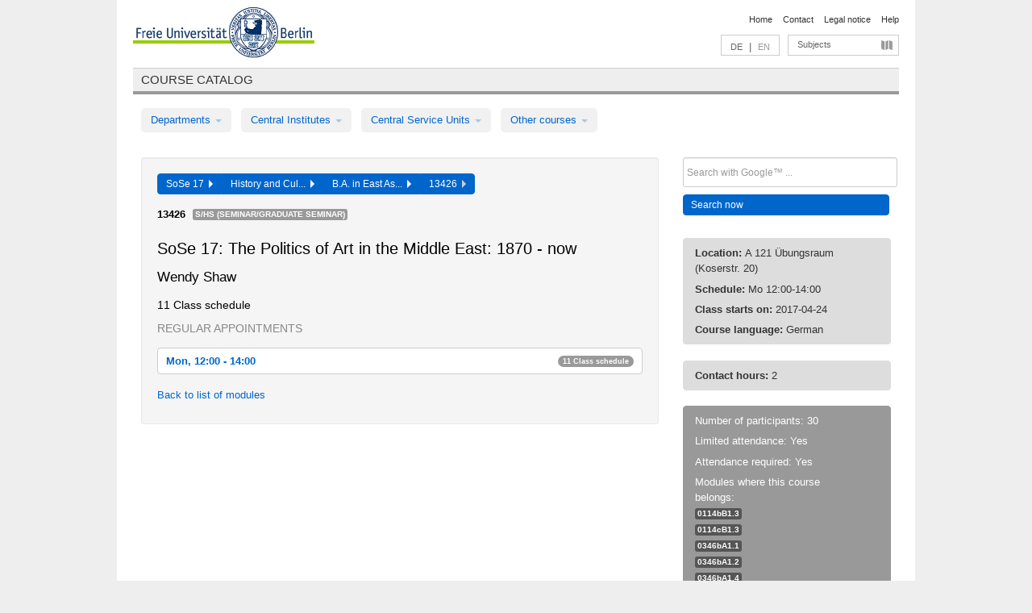

--- FILE ---
content_type: text/html
request_url: https://archiv.vv.fu-berlin.de/ss17/en/lv/0293a_k90/364602/34122/
body_size: 8992
content:
<!DOCTYPE html>
<html lang="de">
  <head>
    <meta http-equiv="X-UA-Compatible" content="IE=9"/>
    <meta charset="UTF-8"/>
    <title>Course catalog</title>
    <meta name="description" content=""/>
    <meta name="author" content=""/>

    <!-- Le HTML5 shim, for IE6-8 support of HTML elements -->
    <!--[if lt IE 9]>
        <script src="/ss17/javascripts/html5shim/html5.js?1568709545" type="text/javascript"></script>        <![endif]-->
    <script src="/ss17/javascripts/bootstrap/jquery.js?1568709545" type="text/javascript"></script>    <script src="/ss17/javascripts/rails.js?1568709545" type="text/javascript"></script>    <script src="/ss17/addons/fancybox/jquery.fancybox-1.3.4.pack.js?1568709545" type="text/javascript"></script>

        <link href="/ss17/stylesheets/yaml/base.css?1568709545" media="" rel="stylesheet" type="text/css" />

        <link href="/ss17/stylesheets/style.css?1568709747" media="" rel="stylesheet" type="text/css" />
        <link href="/ss17/stylesheets/bootstrap/bootstrap.css?1568709746" media="" rel="stylesheet" type="text/css" />

        <link href="/ss17/addons/fancybox/jquery.fancybox-1.3.4.css?1568709545" media="screen" rel="stylesheet" type="text/css" />
        <!--[if lte IE 7]>
            <link href="/ss17/stylesheets/yaml/iehacks.css?1568709545" media="" rel="stylesheet" type="text/css" />
            <link href="/ss17/stylesheets/patches/patch.css?1568709747" media="" rel="stylesheet" type="text/css" />
            <![endif]-->
  </head>

  <body>

    <div class="page_margins">
      <div class="page">

        <!-- header begin -->
        <div id="header">
          <a accesskey="O" name="seitenanfang" id="seitenanfang"></a>
          <a href="http://www.fu-berlin.de/" accesskey=="H" id="fu_logo" title="Logo of Freie Universität Berlin"><img alt="Logo of Freie Universität Berlin" src="/ss17/images/fu_logo.gif?1568709545" /></a>          <h1 class="hideme">Freie Universität Berlin</h1>

          <hr class="hideme" />

          <div id="topnav">
            <a class="skip" title="skip link" href="#content"><span class="translation_missing" title="translation missing: en.jump_to_content">Jump To Content</span></a><span class="hideme">.</span>
            <h2 class="hideme"><span class="translation_missing" title="translation missing: en.service_nav">Service Nav</span></h2>
            <ul>
              <li><a href="http://www.fu-berlin.de/en/" title="To Freie Universität Berlin homepage">Home</a></li>
              <li><a href="http://www.fu-berlin.de/en/service/vv_doku/kontakt.html" title="">Contact</a></li>
              <li><a href="http://www.fu-berlin.de/en/redaktion/impressum/index.html" title="Legal notice according to § 5 Telemediengesetz">Legal notice</a></li>
              <li><a href="http://www.fu-berlin.de/en/service/vv_doku/index.html" title="Using the Course Catalog">Help</a></li>
            </ul>
          </div>

          <div id="services">
            <div id="languages">
              <a href="/ss17/de/lv/0293a_k90/364602/34122" class="lang_link" title="Deutschsprachige Version dieser Seite">DE</a>              &nbsp;|&nbsp;
              <span class="lang_link_active" lang="en" title="This page is an English version">EN</span>
            </div>

            <div id="service_menue">
              <a id="service_menue_link" href="#service_menu_content" title="Subjects A - Z">Subjects</a>
            </div>

          </div>

        </div>
        <!-- header end -->

        <!-- main navigation begin -->
        <!-- main navigation begin -->
<div class="identity_text identity_text_border_bottom">
  <h2>
    <a href="http://www.fu-berlin.de/vv" title="Home">Course catalog</a>  </h2>
</div>
<ul id="main_menu" class="nav nav-pills">
    <li class="dropdown">
      <a class="dropdown-toggle" data-toggle="dropdown" href="#">
          Departments          <b class="caret"></b>
        </a>
      <ul class="non_js">
          <li><a href="/ss17/en/999999">General Professional Skills</a></li>          <li><a href="/ss17/en/210000">Biology, Chemistry, and Pharmacy</a></li>          <li><a href="/ss17/en/125006">Centre for Teacher Education</a></li>          <li><a href="/ss17/en/120000">Education and Psychology</a></li>          <li><a href="/ss17/en/240000">Earth Sciences</a></li>          <li><a href="/ss17/en/130000">History and Cultural Studies</a></li>          <li><a href="/ss17/en/190000">Mathematics and Computer Science</a></li>          <li><a href="/ss17/en/160000">Philosophy and Humanities</a></li>          <li><a href="/ss17/en/200000">Physics</a></li>          <li><a href="/ss17/en/150000">Political and Social Sciences</a></li>          <li><a href="/ss17/en/90000">Law</a></li>          <li><a href="/ss17/en/80000">Veterinary Medicine</a></li>          <li><a href="/ss17/en/100000">School of Business and Economics</a></li>      </ul>
    </li>
    <li class="dropdown">
      <a class="dropdown-toggle" data-toggle="dropdown" href="#">
          Central Institutes          <b class="caret"></b>
        </a>
      <ul class="non_js">
          <li><a href="/ss17/en/320000">John F. Kennedy Institute for N. American Studies</a></li>          <li><a href="/ss17/en/330000">Institute for Latin American Studies</a></li>          <li><a href="/ss17/en/310000">Institute for East European Studies</a></li>          <li><a href="/ss17/en/340000">ZI Dahlem School of Education</a></li>      </ul>
    </li>
    <li class="dropdown">
      <a class="dropdown-toggle" data-toggle="dropdown" href="#">
          Central Service Units          <b class="caret"></b>
        </a>
      <ul class="non_js">
          <li><a href="/ss17/en/530000">Margherita von Brentano Center for Gender Studies</a></li>          <li><a href="/ss17/en/540000">Language Center</a></li>          <li><a href="/ss17/en/520000">Academic Advising and Psychological Counseling</a></li>          <li><a href="/ss17/en/400000">Computing Services (ZEDAT)/University Library</a></li>      </ul>
    </li>
    <li class="dropdown">
      <a class="dropdown-toggle" data-toggle="dropdown" href="#">
          Other courses          <b class="caret"></b>
        </a>
      <ul class="non_js">
          <li><a href="/ss17/en/950210">Career Service</a></li>          <li><a href="/ss17/en/400002">Dahlem Research School (DRS)</a></li>          <li><a href="/ss17/en/555555">Einführungs- und Orientierungsstudium Eins@FU</a></li>          <li><a href="/ss17/en/560000">Open Lecture Halls</a></li>          <li><a href="/ss17/en/400001">Centre for Jewish Studies</a></li>      </ul>
    </li>
</ul>
<script type="text/javascript">
  $('#main_menu .dropdown ul').removeClass('non_js').addClass('dropdown-menu');
</script>
<!-- main navigation end -->
        <!-- main navigation end -->
        <noscript>
          <p class="alert alert-error error">To display interactive elements correctly please activate JavaScript in your browser</p>
        </noscript>

        <div id="main" class="page_raster_10_off">
          <div class="subcolumns margin_top margin_bottom" style="overflow: visible">
            <div class="c70l">
  <div id="main_content" class="subc padding_top padding_right padding_bottom padding_left">

    <div class="well course">

      <div class="app_path btn-toolbar" style="margin-bottom: 9px">
        <div class="btn-group">
          <a href="/ss17/en" class="btn vv_tooltip" title="Sommersemester 2017 selected">SoSe 17&nbsp;&nbsp;<div class="arrow"></div></a>          <a href="/ss17/en/130000" class="btn vv_tooltip" title="History and Cultural Studies selected">History and Cul...&nbsp;&nbsp;<div class="arrow"></div></a>          <a href="/ss17/en/module/0293a_k90" class="btn vv_tooltip" title="B.A. in East Asian Art History selected">B.A. in East As...&nbsp;&nbsp;<div class="arrow"></div></a>          <span class="btn vv_tooltip this_site" title="Course selected">13426&nbsp;&nbsp;<div class="arrow"></div></span>        </div>
      </div>

      <div class="label_container">
        <b>
          13426        </b>
        <span class="category label label-info vv_tooltip" title="">
          S/HS (Seminar/Graduate Seminar)        </span>
      </div>

      <h1>SoSe 17: The Politics of Art in the Middle East: 1870 - now</h1>
      <h2 class="instructor_name">
        Wendy Shaw       </h2>

      <div class="courses">



        <h3>11 Class schedule</h3>
        <div class="series">




          <p class="series_name">Regular appointments</p>

          <!-- Schedule 1 -->

          <div class="accordion appointments">
            <div class="accordion-group">
              <div class="accordion-heading">
                <a class="accordion-toggle" href="#collapse_1382569" data-toggle="collapse">
                  Mon, 12:00 - 14:00                  <span class="badge badge-info">11 Class schedule</span>
                </a>
              </div>
              <div id="collapse_1382569" class="accordion-body">
                <div class="accordion-inner">

                  <span id="link_to_details_1382569" class="link_to_details">
                    <b class="course_date_time">
                      Mon, 2017-04-24 12:00 - 14:00                    </b>
                        <div id="appointment_details_1382569">
          <div class="appointment_details_container">

          <div class="appointment_details_column">
            <p>
              <b>
                Lecturers:
                <br>
              </b>
                  Univ.-Prof. Dr. Wendy Shaw                  <small class="phone_portal">
                        <a href="https://portal.zedat.fu-berlin.de/voip/voipPortal/phonebook/search.php?start=0&amp;max=10&amp;search=Wendy%20Shaw" target="_blank" class="vv_details_tooltip" title="Lookup in ZEDAT telephone directory"><i id="lookup_user" class="icon-user"></i></a>
                  </small>
                              </p>
          </div>
          <div class="appointment_details_column">
            <p>
              <b>
                Location:
                <br>
              </b>
                  A 121 Übungsraum (Koserstr. 20)                              </p>
          </div>
    </div>
        <i id="link_close_details_1382569" class="icon-minus-sign link_mimic" title="Hide details"></i>
        <script type="text/javascript">
            $(document).ready(function () {
                $("#link_close_details_1382569").click(function (event) {
                    event.stopImmediatePropagation();
                    $("#link_to_details_1382569").removeClass("details_selected clearfix");
                    $('#appointment_details_1382569').children('.appointment_details_container').hide();
                    $("#link_close_details_1382569").hide();
                    $("#plus_sign_1382569").show();
                });
                $("#link_close_details_1382569").hide();
            })
        </script>
    <script type="text/javascript">
        $(document).ready(function () {
            $('.vv_details_tooltip').tooltip();
        })
    </script>

    </div>
    <i id="plus_sign_1382569" class="icon-plus-sign"></i>
    <script type="text/javascript">
        $(document).ready(function() {
            $('.appointment_details_container').hide();
        });
        $("#link_to_details_1382569").click(function() {
            $('#appointment_details_1382569').children('.appointment_details_container').show();
            $('#link_to_details_1382569').addClass('details_selected clearfix');
            $('#plus_sign_1382569').hide();
            $("#link_close_details_1382569").show();
        });
    </script>
                  </span>





                  <span id="link_to_details_1382570" class="link_to_details">
                    <b class="course_date_time">
                      Mon, 2017-05-08 12:00 - 14:00                    </b>
                        <div id="appointment_details_1382570">
          <div class="appointment_details_container">

          <div class="appointment_details_column">
            <p>
              <b>
                Lecturers:
                <br>
              </b>
                  Univ.-Prof. Dr. Wendy Shaw                  <small class="phone_portal">
                        <a href="https://portal.zedat.fu-berlin.de/voip/voipPortal/phonebook/search.php?start=0&amp;max=10&amp;search=Wendy%20Shaw" target="_blank" class="vv_details_tooltip" title="Lookup in ZEDAT telephone directory"><i id="lookup_user" class="icon-user"></i></a>
                  </small>
                              </p>
          </div>
          <div class="appointment_details_column">
            <p>
              <b>
                Location:
                <br>
              </b>
                  A 121 Übungsraum (Koserstr. 20)                              </p>
          </div>
    </div>
        <i id="link_close_details_1382570" class="icon-minus-sign link_mimic" title="Hide details"></i>
        <script type="text/javascript">
            $(document).ready(function () {
                $("#link_close_details_1382570").click(function (event) {
                    event.stopImmediatePropagation();
                    $("#link_to_details_1382570").removeClass("details_selected clearfix");
                    $('#appointment_details_1382570').children('.appointment_details_container').hide();
                    $("#link_close_details_1382570").hide();
                    $("#plus_sign_1382570").show();
                });
                $("#link_close_details_1382570").hide();
            })
        </script>
    <script type="text/javascript">
        $(document).ready(function () {
            $('.vv_details_tooltip').tooltip();
        })
    </script>

    </div>
    <i id="plus_sign_1382570" class="icon-plus-sign"></i>
    <script type="text/javascript">
        $(document).ready(function() {
            $('.appointment_details_container').hide();
        });
        $("#link_to_details_1382570").click(function() {
            $('#appointment_details_1382570').children('.appointment_details_container').show();
            $('#link_to_details_1382570').addClass('details_selected clearfix');
            $('#plus_sign_1382570').hide();
            $("#link_close_details_1382570").show();
        });
    </script>
                  </span>





                  <span id="link_to_details_1382571" class="link_to_details">
                    <b class="course_date_time">
                      Mon, 2017-05-15 12:00 - 14:00                    </b>
                        <div id="appointment_details_1382571">
          <div class="appointment_details_container">

          <div class="appointment_details_column">
            <p>
              <b>
                Lecturers:
                <br>
              </b>
                  Univ.-Prof. Dr. Wendy Shaw                  <small class="phone_portal">
                        <a href="https://portal.zedat.fu-berlin.de/voip/voipPortal/phonebook/search.php?start=0&amp;max=10&amp;search=Wendy%20Shaw" target="_blank" class="vv_details_tooltip" title="Lookup in ZEDAT telephone directory"><i id="lookup_user" class="icon-user"></i></a>
                  </small>
                              </p>
          </div>
          <div class="appointment_details_column">
            <p>
              <b>
                Location:
                <br>
              </b>
                  A 121 Übungsraum (Koserstr. 20)                              </p>
          </div>
    </div>
        <i id="link_close_details_1382571" class="icon-minus-sign link_mimic" title="Hide details"></i>
        <script type="text/javascript">
            $(document).ready(function () {
                $("#link_close_details_1382571").click(function (event) {
                    event.stopImmediatePropagation();
                    $("#link_to_details_1382571").removeClass("details_selected clearfix");
                    $('#appointment_details_1382571').children('.appointment_details_container').hide();
                    $("#link_close_details_1382571").hide();
                    $("#plus_sign_1382571").show();
                });
                $("#link_close_details_1382571").hide();
            })
        </script>
    <script type="text/javascript">
        $(document).ready(function () {
            $('.vv_details_tooltip').tooltip();
        })
    </script>

    </div>
    <i id="plus_sign_1382571" class="icon-plus-sign"></i>
    <script type="text/javascript">
        $(document).ready(function() {
            $('.appointment_details_container').hide();
        });
        $("#link_to_details_1382571").click(function() {
            $('#appointment_details_1382571').children('.appointment_details_container').show();
            $('#link_to_details_1382571').addClass('details_selected clearfix');
            $('#plus_sign_1382571').hide();
            $("#link_close_details_1382571").show();
        });
    </script>
                  </span>





                  <span id="link_to_details_1382572" class="link_to_details">
                    <b class="course_date_time">
                      Mon, 2017-05-22 12:00 - 14:00                    </b>
                        <div id="appointment_details_1382572">
          <div class="appointment_details_container">

          <div class="appointment_details_column">
            <p>
              <b>
                Lecturers:
                <br>
              </b>
                  Univ.-Prof. Dr. Wendy Shaw                  <small class="phone_portal">
                        <a href="https://portal.zedat.fu-berlin.de/voip/voipPortal/phonebook/search.php?start=0&amp;max=10&amp;search=Wendy%20Shaw" target="_blank" class="vv_details_tooltip" title="Lookup in ZEDAT telephone directory"><i id="lookup_user" class="icon-user"></i></a>
                  </small>
                              </p>
          </div>
          <div class="appointment_details_column">
            <p>
              <b>
                Location:
                <br>
              </b>
                  A 121 Übungsraum (Koserstr. 20)                              </p>
          </div>
    </div>
        <i id="link_close_details_1382572" class="icon-minus-sign link_mimic" title="Hide details"></i>
        <script type="text/javascript">
            $(document).ready(function () {
                $("#link_close_details_1382572").click(function (event) {
                    event.stopImmediatePropagation();
                    $("#link_to_details_1382572").removeClass("details_selected clearfix");
                    $('#appointment_details_1382572').children('.appointment_details_container').hide();
                    $("#link_close_details_1382572").hide();
                    $("#plus_sign_1382572").show();
                });
                $("#link_close_details_1382572").hide();
            })
        </script>
    <script type="text/javascript">
        $(document).ready(function () {
            $('.vv_details_tooltip').tooltip();
        })
    </script>

    </div>
    <i id="plus_sign_1382572" class="icon-plus-sign"></i>
    <script type="text/javascript">
        $(document).ready(function() {
            $('.appointment_details_container').hide();
        });
        $("#link_to_details_1382572").click(function() {
            $('#appointment_details_1382572').children('.appointment_details_container').show();
            $('#link_to_details_1382572').addClass('details_selected clearfix');
            $('#plus_sign_1382572').hide();
            $("#link_close_details_1382572").show();
        });
    </script>
                  </span>





                  <span id="link_to_details_1382573" class="link_to_details">
                    <b class="course_date_time">
                      Mon, 2017-05-29 12:00 - 14:00                    </b>
                        <div id="appointment_details_1382573">
          <div class="appointment_details_container">

          <div class="appointment_details_column">
            <p>
              <b>
                Lecturers:
                <br>
              </b>
                  Univ.-Prof. Dr. Wendy Shaw                  <small class="phone_portal">
                        <a href="https://portal.zedat.fu-berlin.de/voip/voipPortal/phonebook/search.php?start=0&amp;max=10&amp;search=Wendy%20Shaw" target="_blank" class="vv_details_tooltip" title="Lookup in ZEDAT telephone directory"><i id="lookup_user" class="icon-user"></i></a>
                  </small>
                              </p>
          </div>
          <div class="appointment_details_column">
            <p>
              <b>
                Location:
                <br>
              </b>
                  A 121 Übungsraum (Koserstr. 20)                              </p>
          </div>
    </div>
        <i id="link_close_details_1382573" class="icon-minus-sign link_mimic" title="Hide details"></i>
        <script type="text/javascript">
            $(document).ready(function () {
                $("#link_close_details_1382573").click(function (event) {
                    event.stopImmediatePropagation();
                    $("#link_to_details_1382573").removeClass("details_selected clearfix");
                    $('#appointment_details_1382573').children('.appointment_details_container').hide();
                    $("#link_close_details_1382573").hide();
                    $("#plus_sign_1382573").show();
                });
                $("#link_close_details_1382573").hide();
            })
        </script>
    <script type="text/javascript">
        $(document).ready(function () {
            $('.vv_details_tooltip').tooltip();
        })
    </script>

    </div>
    <i id="plus_sign_1382573" class="icon-plus-sign"></i>
    <script type="text/javascript">
        $(document).ready(function() {
            $('.appointment_details_container').hide();
        });
        $("#link_to_details_1382573").click(function() {
            $('#appointment_details_1382573').children('.appointment_details_container').show();
            $('#link_to_details_1382573').addClass('details_selected clearfix');
            $('#plus_sign_1382573').hide();
            $("#link_close_details_1382573").show();
        });
    </script>
                  </span>





                  <span id="link_to_details_1382574" class="link_to_details">
                    <b class="course_date_time">
                      Mon, 2017-06-12 12:00 - 14:00                    </b>
                        <div id="appointment_details_1382574">
          <div class="appointment_details_container">

          <div class="appointment_details_column">
            <p>
              <b>
                Lecturers:
                <br>
              </b>
                  Univ.-Prof. Dr. Wendy Shaw                  <small class="phone_portal">
                        <a href="https://portal.zedat.fu-berlin.de/voip/voipPortal/phonebook/search.php?start=0&amp;max=10&amp;search=Wendy%20Shaw" target="_blank" class="vv_details_tooltip" title="Lookup in ZEDAT telephone directory"><i id="lookup_user" class="icon-user"></i></a>
                  </small>
                              </p>
          </div>
          <div class="appointment_details_column">
            <p>
              <b>
                Location:
                <br>
              </b>
                  A 121 Übungsraum (Koserstr. 20)                              </p>
          </div>
    </div>
        <i id="link_close_details_1382574" class="icon-minus-sign link_mimic" title="Hide details"></i>
        <script type="text/javascript">
            $(document).ready(function () {
                $("#link_close_details_1382574").click(function (event) {
                    event.stopImmediatePropagation();
                    $("#link_to_details_1382574").removeClass("details_selected clearfix");
                    $('#appointment_details_1382574').children('.appointment_details_container').hide();
                    $("#link_close_details_1382574").hide();
                    $("#plus_sign_1382574").show();
                });
                $("#link_close_details_1382574").hide();
            })
        </script>
    <script type="text/javascript">
        $(document).ready(function () {
            $('.vv_details_tooltip').tooltip();
        })
    </script>

    </div>
    <i id="plus_sign_1382574" class="icon-plus-sign"></i>
    <script type="text/javascript">
        $(document).ready(function() {
            $('.appointment_details_container').hide();
        });
        $("#link_to_details_1382574").click(function() {
            $('#appointment_details_1382574').children('.appointment_details_container').show();
            $('#link_to_details_1382574').addClass('details_selected clearfix');
            $('#plus_sign_1382574').hide();
            $("#link_close_details_1382574").show();
        });
    </script>
                  </span>





                  <span id="link_to_details_1382575" class="link_to_details">
                    <b class="course_date_time">
                      Mon, 2017-06-19 12:00 - 14:00                    </b>
                        <div id="appointment_details_1382575">
          <div class="appointment_details_container">

          <div class="appointment_details_column">
            <p>
              <b>
                Lecturers:
                <br>
              </b>
                  Univ.-Prof. Dr. Wendy Shaw                  <small class="phone_portal">
                        <a href="https://portal.zedat.fu-berlin.de/voip/voipPortal/phonebook/search.php?start=0&amp;max=10&amp;search=Wendy%20Shaw" target="_blank" class="vv_details_tooltip" title="Lookup in ZEDAT telephone directory"><i id="lookup_user" class="icon-user"></i></a>
                  </small>
                              </p>
          </div>
          <div class="appointment_details_column">
            <p>
              <b>
                Location:
                <br>
              </b>
                  A 121 Übungsraum (Koserstr. 20)                              </p>
          </div>
    </div>
        <i id="link_close_details_1382575" class="icon-minus-sign link_mimic" title="Hide details"></i>
        <script type="text/javascript">
            $(document).ready(function () {
                $("#link_close_details_1382575").click(function (event) {
                    event.stopImmediatePropagation();
                    $("#link_to_details_1382575").removeClass("details_selected clearfix");
                    $('#appointment_details_1382575').children('.appointment_details_container').hide();
                    $("#link_close_details_1382575").hide();
                    $("#plus_sign_1382575").show();
                });
                $("#link_close_details_1382575").hide();
            })
        </script>
    <script type="text/javascript">
        $(document).ready(function () {
            $('.vv_details_tooltip').tooltip();
        })
    </script>

    </div>
    <i id="plus_sign_1382575" class="icon-plus-sign"></i>
    <script type="text/javascript">
        $(document).ready(function() {
            $('.appointment_details_container').hide();
        });
        $("#link_to_details_1382575").click(function() {
            $('#appointment_details_1382575').children('.appointment_details_container').show();
            $('#link_to_details_1382575').addClass('details_selected clearfix');
            $('#plus_sign_1382575').hide();
            $("#link_close_details_1382575").show();
        });
    </script>
                  </span>





                  <span id="link_to_details_1382576" class="link_to_details">
                    <b class="course_date_time">
                      Mon, 2017-06-26 12:00 - 14:00                    </b>
                        <div id="appointment_details_1382576">
          <div class="appointment_details_container">

          <div class="appointment_details_column">
            <p>
              <b>
                Lecturers:
                <br>
              </b>
                  Univ.-Prof. Dr. Wendy Shaw                  <small class="phone_portal">
                        <a href="https://portal.zedat.fu-berlin.de/voip/voipPortal/phonebook/search.php?start=0&amp;max=10&amp;search=Wendy%20Shaw" target="_blank" class="vv_details_tooltip" title="Lookup in ZEDAT telephone directory"><i id="lookup_user" class="icon-user"></i></a>
                  </small>
                              </p>
          </div>
          <div class="appointment_details_column">
            <p>
              <b>
                Location:
                <br>
              </b>
                  A 121 Übungsraum (Koserstr. 20)                              </p>
          </div>
    </div>
        <i id="link_close_details_1382576" class="icon-minus-sign link_mimic" title="Hide details"></i>
        <script type="text/javascript">
            $(document).ready(function () {
                $("#link_close_details_1382576").click(function (event) {
                    event.stopImmediatePropagation();
                    $("#link_to_details_1382576").removeClass("details_selected clearfix");
                    $('#appointment_details_1382576').children('.appointment_details_container').hide();
                    $("#link_close_details_1382576").hide();
                    $("#plus_sign_1382576").show();
                });
                $("#link_close_details_1382576").hide();
            })
        </script>
    <script type="text/javascript">
        $(document).ready(function () {
            $('.vv_details_tooltip').tooltip();
        })
    </script>

    </div>
    <i id="plus_sign_1382576" class="icon-plus-sign"></i>
    <script type="text/javascript">
        $(document).ready(function() {
            $('.appointment_details_container').hide();
        });
        $("#link_to_details_1382576").click(function() {
            $('#appointment_details_1382576').children('.appointment_details_container').show();
            $('#link_to_details_1382576').addClass('details_selected clearfix');
            $('#plus_sign_1382576').hide();
            $("#link_close_details_1382576").show();
        });
    </script>
                  </span>





                  <span id="link_to_details_1382577" class="link_to_details">
                    <b class="course_date_time">
                      Mon, 2017-07-03 12:00 - 14:00                    </b>
                        <div id="appointment_details_1382577">
          <div class="appointment_details_container">

          <div class="appointment_details_column">
            <p>
              <b>
                Lecturers:
                <br>
              </b>
                  Univ.-Prof. Dr. Wendy Shaw                  <small class="phone_portal">
                        <a href="https://portal.zedat.fu-berlin.de/voip/voipPortal/phonebook/search.php?start=0&amp;max=10&amp;search=Wendy%20Shaw" target="_blank" class="vv_details_tooltip" title="Lookup in ZEDAT telephone directory"><i id="lookup_user" class="icon-user"></i></a>
                  </small>
                              </p>
          </div>
          <div class="appointment_details_column">
            <p>
              <b>
                Location:
                <br>
              </b>
                  A 121 Übungsraum (Koserstr. 20)                              </p>
          </div>
    </div>
        <i id="link_close_details_1382577" class="icon-minus-sign link_mimic" title="Hide details"></i>
        <script type="text/javascript">
            $(document).ready(function () {
                $("#link_close_details_1382577").click(function (event) {
                    event.stopImmediatePropagation();
                    $("#link_to_details_1382577").removeClass("details_selected clearfix");
                    $('#appointment_details_1382577').children('.appointment_details_container').hide();
                    $("#link_close_details_1382577").hide();
                    $("#plus_sign_1382577").show();
                });
                $("#link_close_details_1382577").hide();
            })
        </script>
    <script type="text/javascript">
        $(document).ready(function () {
            $('.vv_details_tooltip').tooltip();
        })
    </script>

    </div>
    <i id="plus_sign_1382577" class="icon-plus-sign"></i>
    <script type="text/javascript">
        $(document).ready(function() {
            $('.appointment_details_container').hide();
        });
        $("#link_to_details_1382577").click(function() {
            $('#appointment_details_1382577').children('.appointment_details_container').show();
            $('#link_to_details_1382577').addClass('details_selected clearfix');
            $('#plus_sign_1382577').hide();
            $("#link_close_details_1382577").show();
        });
    </script>
                  </span>





                  <span id="link_to_details_1382578" class="link_to_details">
                    <b class="course_date_time">
                      Mon, 2017-07-10 12:00 - 14:00                    </b>
                        <div id="appointment_details_1382578">
          <div class="appointment_details_container">

          <div class="appointment_details_column">
            <p>
              <b>
                Lecturers:
                <br>
              </b>
                  Univ.-Prof. Dr. Wendy Shaw                  <small class="phone_portal">
                        <a href="https://portal.zedat.fu-berlin.de/voip/voipPortal/phonebook/search.php?start=0&amp;max=10&amp;search=Wendy%20Shaw" target="_blank" class="vv_details_tooltip" title="Lookup in ZEDAT telephone directory"><i id="lookup_user" class="icon-user"></i></a>
                  </small>
                              </p>
          </div>
          <div class="appointment_details_column">
            <p>
              <b>
                Location:
                <br>
              </b>
                  A 121 Übungsraum (Koserstr. 20)                              </p>
          </div>
    </div>
        <i id="link_close_details_1382578" class="icon-minus-sign link_mimic" title="Hide details"></i>
        <script type="text/javascript">
            $(document).ready(function () {
                $("#link_close_details_1382578").click(function (event) {
                    event.stopImmediatePropagation();
                    $("#link_to_details_1382578").removeClass("details_selected clearfix");
                    $('#appointment_details_1382578').children('.appointment_details_container').hide();
                    $("#link_close_details_1382578").hide();
                    $("#plus_sign_1382578").show();
                });
                $("#link_close_details_1382578").hide();
            })
        </script>
    <script type="text/javascript">
        $(document).ready(function () {
            $('.vv_details_tooltip').tooltip();
        })
    </script>

    </div>
    <i id="plus_sign_1382578" class="icon-plus-sign"></i>
    <script type="text/javascript">
        $(document).ready(function() {
            $('.appointment_details_container').hide();
        });
        $("#link_to_details_1382578").click(function() {
            $('#appointment_details_1382578').children('.appointment_details_container').show();
            $('#link_to_details_1382578').addClass('details_selected clearfix');
            $('#plus_sign_1382578').hide();
            $("#link_close_details_1382578").show();
        });
    </script>
                  </span>





                  <span id="link_to_details_1382579" class="link_to_details">
                    <b class="course_date_time">
                      Mon, 2017-07-17 12:00 - 14:00                    </b>
                        <div id="appointment_details_1382579">
          <div class="appointment_details_container">

          <div class="appointment_details_column">
            <p>
              <b>
                Lecturers:
                <br>
              </b>
                  Univ.-Prof. Dr. Wendy Shaw                  <small class="phone_portal">
                        <a href="https://portal.zedat.fu-berlin.de/voip/voipPortal/phonebook/search.php?start=0&amp;max=10&amp;search=Wendy%20Shaw" target="_blank" class="vv_details_tooltip" title="Lookup in ZEDAT telephone directory"><i id="lookup_user" class="icon-user"></i></a>
                  </small>
                              </p>
          </div>
          <div class="appointment_details_column">
            <p>
              <b>
                Location:
                <br>
              </b>
                  A 121 Übungsraum (Koserstr. 20)                              </p>
          </div>
    </div>
        <i id="link_close_details_1382579" class="icon-minus-sign link_mimic" title="Hide details"></i>
        <script type="text/javascript">
            $(document).ready(function () {
                $("#link_close_details_1382579").click(function (event) {
                    event.stopImmediatePropagation();
                    $("#link_to_details_1382579").removeClass("details_selected clearfix");
                    $('#appointment_details_1382579').children('.appointment_details_container').hide();
                    $("#link_close_details_1382579").hide();
                    $("#plus_sign_1382579").show();
                });
                $("#link_close_details_1382579").hide();
            })
        </script>
    <script type="text/javascript">
        $(document).ready(function () {
            $('.vv_details_tooltip').tooltip();
        })
    </script>

    </div>
    <i id="plus_sign_1382579" class="icon-plus-sign"></i>
    <script type="text/javascript">
        $(document).ready(function() {
            $('.appointment_details_container').hide();
        });
        $("#link_to_details_1382579").click(function() {
            $('#appointment_details_1382579').children('.appointment_details_container').show();
            $('#link_to_details_1382579').addClass('details_selected clearfix');
            $('#plus_sign_1382579').hide();
            $("#link_close_details_1382579").show();
        });
    </script>
                  </span>

                </div>
              </div>
            </div>
          </div>


        </div>
        <script type="text/javascript">
          $('.appointments .accordion-body').addClass("collapse");
        </script>

        <p class="link_back">
          <a href="/ss17/en/module/0293a_k90">Back to list of modules</a>        </p>


      </div>

    </div>

  </div>
</div>

<div class="c30r sidebar">
  <div class="subc padding_top padding_right padding_bottom padding_left">
    <form accept-charset="UTF-8" action="/ss17/en/_search" class="search_form" id="vv_quick_search" method="get"><div style="margin:0;padding:0;display:inline"><input name="utf8" type="hidden" value="&#x2713;" /></div><input class="search_input" id="q" name="q" placeholder="Search with Google™ ..." size="20" style="width: 256px; height: 27px;" type="text" /><div id="privacy_link_container" style="font-size: 11px;line-height:24px; display: none;">
  <a href="http://www.fu-berlin.de/en/redaktion/impressum/datenschutzhinweise#faq_06_externe_suche" title="Information about Using Google Search™" target="_blank">Information about Using Google Search™</a>
  <span style="color:rgb(92, 143, 41); font-weight:bold; cursor: pointer;" id="search-privacy-link-close" title="">X</span>
</div>
    <input class="btn btn-small btn-primary search_button" name="commit" type="submit" value="Search now" /></form>

<script>
  $('#q').focus(function () {
      $('#privacy_link_container').show();
  });

  $('#search-privacy-link-close').click(function () {
      $('#privacy_link_container').hide();
  });
</script>
    
<div class="alert alert-warning course_info_sidebar margin_top_em">
  <p>
    <b>Location: </b>A 121 Übungsraum (Koserstr. 20)  </p>
  <p>
    <b>Schedule: </b>Mo 12:00-14:00  </p>
  <p>
    <b>Class starts on: </b>2017-04-24  </p>
  <p>
    <b>Course language: </b>German  </p>
</div>
  <div class="alert alert-warning course_info_sidebar">
      <p>
        <b>Contact hours: </b>2      </p>
  </div>


<div class="alert alert-info course_info_sidebar">
    <p>
      Number of participants: 30    </p>
  <p>
    Limited attendance: Yes  </p>
  <p>
    Attendance required: Yes  </p>
  <p>
    <div class="label_container">
      Modules where this course belongs:
      <br /><span class="label label-inverse vv_tooltip" style="text-transform: none;" title="Aufbaumodul Kunstgeschichte: Moderne und Gegenwart">
        <a href="/ss17/en/module/0376a_m60#34122" style="color: white; text-decoration: none">0114bB1.3</a>      </span>
      <br /><span class="label label-inverse vv_tooltip" style="text-transform: none;" title="Aufbaumodul Europa und Amerika: Moderne und Gegenwart">
        <a href="/ss17/en/module/0376b_m60#200481" style="color: white; text-decoration: none">0114cB1.3</a>      </span>
      <br /><span class="label label-inverse vv_tooltip" style="text-transform: none;" title="Epochen und Kulturen, Europa und Amerika">
        <a href="/ss17/en/module/0346b_MA120#175386" style="color: white; text-decoration: none">0346bA1.1</a>      </span>
      <br /><span class="label label-inverse vv_tooltip" style="text-transform: none;" title="Gattungen, Themenfelder und Diskurse, Europa und Amerika">
        <a href="/ss17/en/module/0346b_MA120#175394" style="color: white; text-decoration: none">0346bA1.2</a>      </span>
      <br /><span class="label label-inverse vv_tooltip" style="text-transform: none;" title="Forschungspraxis I, Europa und Amerika">
        <a href="/ss17/en/module/0346b_MA120#175410" style="color: white; text-decoration: none">0346bA1.4</a>      </span>
      <br /><span class="label label-inverse vv_tooltip" style="text-transform: none;" title="Kunstgeschichte und Transkulturalität A">
        <a href="/ss17/en/module/0378b_MA120#175433" style="color: white; text-decoration: none">0346bA2.2</a>      </span>
      <br /><span class="label label-inverse vv_tooltip" style="text-transform: none;" title="Kunstgeschichte und Transkulturalität B">
        <a href="/ss17/en/module/0378b_MA120#175441" style="color: white; text-decoration: none">0346bA2.3</a>      </span>
    </div>
  </p>
</div>

  </div>
</div>
          </div>
        </div>

        <!-- footer begin -->
        <div id="footer">
          <div class="subcolumns bottom_main_nav">
            <div class="subc padding_left">
              <h3>
                <a title="Zur Startseite von: Freie Universität Berlin" href="http://www.fu-berlin.de">Freie Universität Berlin</a>
              </h3>
              <ul class="noprint">
                  <li>
                    <a href="http://www.fu-berlin.de/en/universitaet/index.html">About</a>
                  </li>
                  <li>
                    <a href="http://www.fu-berlin.de/en/studium/index.html">Education</a>
                  </li>
                  <li>
                    <a href="http://www.fu-berlin.de/en/forschung/index.html">Research</a>
                  </li>
                  <li>
                    <a href="http://www.fu-berlin.de/en/einrichtungen/index.html">Departments</a>
                  </li>
                  <li>
                    <a href="https://www.fu-berlin.de/en/universitaet/kooperationen/index.html">Collaboration</a>
                  </li>
              </ul>
            </div>
          </div>
          <div id="bottomnav" class="subcolumns box_border_top">
            <div class="subc padding_right">
              <ul>
                <li><a href="http://www.fu-berlin.de/en/" title="To Freie Universität Berlin homepage">Home</a></li>
              	<li><a id="service_menue_link_footer" href="#service_menu_content" title="Subjects A - Z">Subjects</a></li>
              	<li><a href="http://www.fu-berlin.de/en/service/vv_doku/kontakt.html" title="">Contact</a></li>
              	<li><a href="http://www.fu-berlin.de/en/redaktion/impressum/index.html" title="Legal notice according to § 5 Telemediengesetz">Legal notice</a></li>
                <li><a href="http://www.fu-berlin.de/en/service/vv_doku/index.html" title="Using the Course Catalog">Help</a></li>
              </ul>
            </div>
          </div>
        </div>
        <!-- footer end -->

      </div>
    </div>

    <!-- az index begin -->
    
<script type="text/javascript">
  $(document).ready(function() {
    $("#service_menue_link, #service_menue_link_footer").fancybox({
      'overlayShow' : true,
      'scrolling' : 'yes',
      'autoDimensions' : true,
      'width' : 800,
      'overlayOpacity' : 0.6,
      'padding' : 20,
      'titleShow' : false,
      'scrolling' : 'no'
    });
  })
  function closeAZIndex() {
    $.fancybox.close();
  }
</script>

<!-- begin: Direktzugang -->
<div style="display: none;">
  <div id="service_menu_content">
    <div class="subcolumns">
      <div class="subc">
        <h3 class="pop_headline_small">Subjects A - Z</h3>
      </div>
    </div>
    <div class="subcolumns">        
 
        <div class="c33l">
          <div class="subc">
            <ul class="link_list_arrow_small">


                <li><a href="/ss17/en/130000?sm=498562#62552" onclick="closeAZIndex()" title="General Professional Skills for the Department of History and Culture Studies">General Professional Skills for the D...</a></li>


                <li><a href="/ss17/en/100000?sm=498562#61028" onclick="closeAZIndex()" title="General Professional Skills for Bachelor&#x27;s programmes">General Professional Skills for Bache...</a></li>


                <li><a href="/ss17/en/540000?sm=498562#60892" onclick="closeAZIndex()" title="General Professional Skills">General Professional Skills</a></li>


                <li><a href="/ss17/en/530000?sm=498562#60874" onclick="closeAZIndex()" title="Courses in Women&#x27;s and Gender Studies offered by Departments, Central Institutes, and Central Service Units">Courses in Women&#x27;s and Gender Studies...</a></li>


                <li><a href="/ss17/en/400000?sm=498562#60862" onclick="closeAZIndex()" title="General Professional Skills">General Professional Skills</a></li>


                <li><a href="/ss17/en/160000?sm=498562#67414" onclick="closeAZIndex()" title="General Professional Skills for the Department of Philosophy and Humanities">General Professional Skills for the D...</a></li>


                <li><a href="/ss17/en/999999?sm=498562#66987" onclick="closeAZIndex()" title="General Professional Skills in Bachelor&#x27;s Programmes">General Professional Skills in Bachel...</a></li>


                <li><a href="/ss17/en/130000?sm=498562#61262" onclick="closeAZIndex()" title="Studies in Ancient Civilisations">Studies in Ancient Civilisations</a></li>


                <li><a href="/ss17/en/540000?sm=498562#60881" onclick="closeAZIndex()" title="Arabic">Arabic</a></li>


                <li><a href="/ss17/en/130000?sm=498562#62544" onclick="closeAZIndex()" title="Institute of Comparative Ethics">Institute of Comparative Ethics</a></li>


                <li><a href="/ss17/en/100000?sm=498562#61003" onclick="closeAZIndex()" title="Bachelor&#x27;s Programmes">Bachelor&#x27;s Programmes</a></li>


                <li><a href="/ss17/en/200000?sm=498562#62473" onclick="closeAZIndex()" title="Bachelor&#x27;s programme in Physics">Bachelor&#x27;s programme in Physics</a></li>


                <li><a href="/ss17/en/200000?sm=498562#62478" onclick="closeAZIndex()" title="Bachelor&#x27;s programme in Physics (Teacher Education)">Bachelor&#x27;s programme in Physics (Teac...</a></li>


                <li><a href="/ss17/en/520000?sm=498562#60977" onclick="closeAZIndex()" title="General Academic Advising">General Academic Advising</a></li>


                <li><a href="/ss17/en/210000?sm=498562#66344" onclick="closeAZIndex()" title="Biochemistry">Biochemistry</a></li>


                <li><a href="/ss17/en/190000?sm=498562#62641" onclick="closeAZIndex()" title="Bioinformatics">Bioinformatics</a></li>


                <li><a href="/ss17/en/210000?sm=498562#66074" onclick="closeAZIndex()" title="Biology">Biology</a></li>


                <li><a href="/ss17/en/210000?sm=498562#66345" onclick="closeAZIndex()" title="Chemistry">Chemistry</a></li>


                <li><a href="/ss17/en/200000?sm=498562#62495" onclick="closeAZIndex()" title="Colloquia">Colloquia</a></li>


                <li><a href="/ss17/en/100000?sm=498562#61135" onclick="closeAZIndex()" title="Colloquia">Colloquia</a></li>


                <li><a href="/ss17/en/190000?sm=498562#335310" onclick="closeAZIndex()" title="Computational Sciences">Computational Sciences</a></li>


                <li><a href="/ss17/en/400002?sm=498562#567022" onclick="closeAZIndex()" title="Dahlem Research School">Dahlem Research School</a></li>


                <li><a href="/ss17/en/340000?sm=498562#315324" onclick="closeAZIndex()" title="Dahlem School of Education">Dahlem School of Education</a></li>


                <li><a href="/ss17/en/190000?sm=498562#567857" onclick="closeAZIndex()" title="Data Science">Data Science</a></li>


                <li><a href="/ss17/en/540000?sm=498562#60891" onclick="closeAZIndex()" title="German as a Foreign Language">German as a Foreign Language</a></li>


                <li><a href="/ss17/en/100000?sm=498562#61133" onclick="closeAZIndex()" title="Seminars for Doctoral Students">Seminars for Doctoral Students</a></li>


                <li><a href="/ss17/en/100000?sm=498562#61002" onclick="closeAZIndex()" title="ECTS Grades">ECTS Grades</a></li>


                <li><a href="/ss17/en/190000?sm=498562#130103" onclick="closeAZIndex()" title="Einführungs- und Abschlussveranstaltungen/Mentoringveranstaltungen">Einführungs- und Abschlussveranstaltu...</a></li>


                <li><a href="/ss17/en/200000?sm=498562#62489" onclick="closeAZIndex()" title="Introductory events and special classes">Introductory events and special class...</a></li>


                <li><a href="/ss17/en/240000?sm=498562#255933" onclick="closeAZIndex()" title="Geology">Geology</a></li>


                <li><a href="/ss17/en/540000?sm=498562#60883" onclick="closeAZIndex()" title="English">English</a></li>


                <li><a href="/ss17/en/120000?sm=498562#62662" onclick="closeAZIndex()" title="Education">Education</a></li>


                <li><a href="/ss17/en/240000?sm=498562#62724" onclick="closeAZIndex()" title="Cross-disciplinary courses">Cross-disciplinary courses</a></li>


                <li><a href="/ss17/en/200000?sm=498562#62492" onclick="closeAZIndex()" title="Research seminars">Research seminars</a></li>


                <li><a href="/ss17/en/540000?sm=498562#60885" onclick="closeAZIndex()" title="French">French</a></li>


                <li><a href="/ss17/en/160000?sm=498562#79975" onclick="closeAZIndex()" title="Friedrich Schlegel Graduate School of Literary Studies">Friedrich Schlegel Graduate School of...</a></li>


                <li><a href="/ss17/en/240000?sm=498562#62693" onclick="closeAZIndex()" title="Geography">Geography</a></li>

                   </ul>
                 </div>
                </div>
               <div class="c33l">
                 <div class="subc">
                   <ul class="link_list_arrow_small">

                <li><a href="/ss17/en/240000?sm=498562#62685" onclick="closeAZIndex()" title="Geology">Geology</a></li>


                <li><a href="/ss17/en/130000?sm=498562#61210" onclick="closeAZIndex()" title="History (Friedrich-Meinecke-Institut)">History (Friedrich-Meinecke-Institut)</a></li>


                <li><a href="/ss17/en/200000?sm=498562#261980" onclick="closeAZIndex()" title="Integrated Sciences">Integrated Sciences</a></li>


                <li><a href="/ss17/en/190000?sm=498562#62640" onclick="closeAZIndex()" title="Computer Science">Computer Science</a></li>


                <li><a href="/ss17/en/160000?sm=498562#67406" onclick="closeAZIndex()" title="Institute of Comparative Literature">Institute of Comparative Literature</a></li>


                <li><a href="/ss17/en/160000?sm=498562#67407" onclick="closeAZIndex()" title="Institute of German and Dutch Languages and Literatures">Institute of German and Dutch Languag...</a></li>


                <li><a href="/ss17/en/160000?sm=498562#67409" onclick="closeAZIndex()" title="Institute of English Language and Literature">Institute of English Language and Lit...</a></li>


                <li><a href="/ss17/en/160000?sm=498562#66657" onclick="closeAZIndex()" title="Institute of Greek and Latin Languages and Literatures">Institute of Greek and Latin Language...</a></li>


                <li><a href="/ss17/en/160000?sm=498562#58804" onclick="closeAZIndex()" title="Institute of Philosophy">Institute of Philosophy</a></li>


                <li><a href="/ss17/en/150000?sm=498562#61202" onclick="closeAZIndex()" title="Institute of Media and Communication Studies">Institute of Media and Communication ...</a></li>


                <li><a href="/ss17/en/160000?sm=498562#67408" onclick="closeAZIndex()" title="Institute of Romance Languages and Literatures">Institute of Romance Languages and Li...</a></li>


                <li><a href="/ss17/en/150000?sm=498562#61194" onclick="closeAZIndex()" title="Institute of Social and Cultural Anthropology">Institute of Social and Cultural Anth...</a></li>


                <li><a href="/ss17/en/150000?sm=498562#61207" onclick="closeAZIndex()" title="Institute of Sociology">Institute of Sociology</a></li>


                <li><a href="/ss17/en/160000?sm=498562#67410" onclick="closeAZIndex()" title="Institute of Theatre Studies">Institute of Theatre Studies</a></li>


                <li><a href="/ss17/en/160000?sm=498562#415461" onclick="closeAZIndex()" title="Inter-Institute Bachelor&#x27;s programmes">Inter-Institute Bachelor&#x27;s programmes</a></li>


                <li><a href="/ss17/en/160000?sm=498562#67412" onclick="closeAZIndex()" title="Inter-Institute Master&#x27;s programmes">Inter-Institute Master&#x27;s programmes</a></li>


                <li><a href="/ss17/en/130000?sm=498562#62551" onclick="closeAZIndex()" title="Inter- and Transdisciplinary Area / Complementary Modules for the Master&#x27;s Programmes">Inter- and Transdisciplinary Area / C...</a></li>


                <li><a href="/ss17/en/150000?sm=498562#80062" onclick="closeAZIndex()" title="International Relations">International Relations</a></li>


                <li><a href="/ss17/en/540000?sm=498562#60886" onclick="closeAZIndex()" title="Italian">Italian</a></li>


                <li><a href="/ss17/en/540000?sm=498562#60887" onclick="closeAZIndex()" title="Japanese">Japanese</a></li>


                <li><a href="/ss17/en/130000?sm=498562#62526" onclick="closeAZIndex()" title="Jewish Studies">Jewish Studies</a></li>


                <li><a href="/ss17/en/130000?sm=498562#62535" onclick="closeAZIndex()" title="Catholic Theology">Catholic Theology</a></li>


                <li><a href="/ss17/en/130000?sm=498562#61215" onclick="closeAZIndex()" title="Institute of Art History">Institute of Art History</a></li>


                <li><a href="/ss17/en/330000?sm=498562#60986" onclick="closeAZIndex()" title="Latin American Studies">Latin American Studies</a></li>


                <li><a href="/ss17/en/120000?sm=498562#62674" onclick="closeAZIndex()" title="Teacher Education">Teacher Education</a></li>


                <li><a href="/ss17/en/125006?sm=498562#570758" onclick="closeAZIndex()" title="Lehramt an Integrierten Sekundarschulen und Gymnasien – Quereinstieg (ab 2019)">Lehramt an Integrierten Sekundarschul...</a></li>


                <li><a href="/ss17/en/190000?sm=498562#298590" onclick="closeAZIndex()" title="Lehramt für Informatik">Lehramt für Informatik</a></li>


                <li><a href="/ss17/en/190000?sm=498562#298544" onclick="closeAZIndex()" title="Lehramt für Mathematik">Lehramt für Mathematik</a></li>


                <li><a href="/ss17/en/125006?sm=498562#336561" onclick="closeAZIndex()" title="Lehramt Gymnasium – Quereinstieg (ab 2016 bis Ende SoSe 2021)">Lehramt Gymnasium – Quereinstieg (ab ...</a></li>


                <li><a href="/ss17/en/125006?sm=498562#62584" onclick="closeAZIndex()" title="Teacher Education Courses in Bachelor&#x27;s programmes">Teacher Education Courses in Bachelor...</a></li>


                <li><a href="/ss17/en/125006?sm=498562#62586" onclick="closeAZIndex()" title="Master&#x27;s programme in Teacher Education (120 cp)">Master&#x27;s programme in Teacher Educati...</a></li>


                <li><a href="/ss17/en/125006?sm=498562#62602" onclick="closeAZIndex()" title="Master&#x27;s programme in Teacher Education (60 cp)">Master&#x27;s programme in Teacher Educati...</a></li>


                <li><a href="/ss17/en/200000?sm=498562#62484" onclick="closeAZIndex()" title="Master&#x27;s programmes in Teacher Education: Physics">Master&#x27;s programmes in Teacher Educat...</a></li>


                <li><a href="/ss17/en/210000?sm=498562#66081" onclick="closeAZIndex()" title="Courses offered for other programmes / departments">Courses offered for other programmes ...</a></li>


                <li><a href="/ss17/en/400000?sm=498562#60867" onclick="closeAZIndex()" title="Learning Proposals for the Acquisition of Information Skills">Learning Proposals for the Acquisitio...</a></li>


                <li><a href="/ss17/en/400000?sm=498562#60865" onclick="closeAZIndex()" title="Learning Proposals for the Acquisition of IT Skills">Learning Proposals for the Acquisitio...</a></li>


                <li><a href="/ss17/en/125006?sm=498562#256197" onclick="closeAZIndex()" title="Master&#x27;s programme in Teacher Education (120 cp)">Master&#x27;s programme in Teacher Educati...</a></li>

                   </ul>
                 </div>
                </div>
               <div class="c33l">
                 <div class="subc">
                   <ul class="link_list_arrow_small">

                <li><a href="/ss17/en/125006?sm=498562#256198" onclick="closeAZIndex()" title="Master&#x27;s programme in Teacher Education (120 cp)">Master&#x27;s programme in Teacher Educati...</a></li>


                <li><a href="/ss17/en/125006?sm=498562#256199" onclick="closeAZIndex()" title="Master&#x27;s programme in Teacher Education (120 cp)">Master&#x27;s programme in Teacher Educati...</a></li>


                <li><a href="/ss17/en/125006?sm=498562#493380" onclick="closeAZIndex()" title="Master&#x27;s programme in Teacher Education (120 cp)">Master&#x27;s programme in Teacher Educati...</a></li>


                <li><a href="/ss17/en/200000?sm=498562#62482" onclick="closeAZIndex()" title="Master&#x27;s programme in Physics">Master&#x27;s programme in Physics</a></li>


                <li><a href="/ss17/en/100000?sm=498562#61104" onclick="closeAZIndex()" title="Master&#x27;s programmes">Master&#x27;s programmes</a></li>


                <li><a href="/ss17/en/190000?sm=498562#62618" onclick="closeAZIndex()" title="Mathematics">Mathematics</a></li>


                <li><a href="/ss17/en/240000?sm=498562#62709" onclick="closeAZIndex()" title="Meteorology">Meteorology</a></li>


                <li><a href="/ss17/en/950210?sm=498562#60877" onclick="closeAZIndex()" title="Module offering for General Profession Skills in Bachelor&#x27;s programmes">Module offering for General Professio...</a></li>


                <li><a href="/ss17/en/100000?sm=498562#61099" onclick="closeAZIndex()" title="Module offerings">Module offerings</a></li>


                <li><a href="/ss17/en/530000?sm=498562#60869" onclick="closeAZIndex()" title="Module offering in Gender and Diversity Studies for General Professional Skills in Bachelor&#x27;s programmes">Module offering in Gender and Diversi...</a></li>


                <li><a href="/ss17/en/320000?sm=498562#63319" onclick="closeAZIndex()" title="North American Studies">North American Studies</a></li>


                <li><a href="/ss17/en/560000?sm=498562#94649" onclick="closeAZIndex()" title="Open Lecture Halls">Open Lecture Halls</a></li>


                <li><a href="/ss17/en/130000?sm=498562#62512" onclick="closeAZIndex()" title="East Asia and the Middle East">East Asia and the Middle East</a></li>


                <li><a href="/ss17/en/310000?sm=498562#62763" onclick="closeAZIndex()" title="East European Studies">East European Studies</a></li>


                <li><a href="/ss17/en/150000?sm=498562#66040" onclick="closeAZIndex()" title="Otto Suhr Institute for Political Science">Otto Suhr Institute for Political Sci...</a></li>


                <li><a href="/ss17/en/540000?sm=498562#68898" onclick="closeAZIndex()" title="Persian (General Professional Skills, Subejct-specific additional qualification)">Persian (General Professional Skills,...</a></li>


                <li><a href="/ss17/en/210000?sm=498562#62759" onclick="closeAZIndex()" title="Pharmacy">Pharmacy</a></li>


                <li><a href="/ss17/en/540000?sm=498562#60888" onclick="closeAZIndex()" title="Portuguese">Portuguese</a></li>


                <li><a href="/ss17/en/130000?sm=498562#62549" onclick="closeAZIndex()" title="Doctoral Studies (Department of History and Cultural Studies)">Doctoral Studies (Department of Histo...</a></li>


                <li><a href="/ss17/en/120000?sm=498562#62652" onclick="closeAZIndex()" title="Psychology">Psychology</a></li>


                <li><a href="/ss17/en/90000?sm=498562#72970" onclick="closeAZIndex()" title="Law Studies">Law Studies</a></li>


                <li><a href="/ss17/en/130000?sm=498562#62546" onclick="closeAZIndex()" title="Institute for the Scientific Study of Religion">Institute for the Scientific Study of...</a></li>


                <li><a href="/ss17/en/540000?sm=498562#60889" onclick="closeAZIndex()" title="Russian">Russian</a></li>


                <li><a href="/ss17/en/555555?sm=498562#416604" onclick="closeAZIndex()" title="Schlüsselkompetenzen und Fremdsprachen">Schlüsselkompetenzen und Fremdsprache...</a></li>


                <li><a href="/ss17/en/555555?sm=498562#416536" onclick="closeAZIndex()" title="Schwerpunktstudium">Schwerpunktstudium</a></li>


                <li><a href="/ss17/en/540000?sm=498562#60890" onclick="closeAZIndex()" title="Spanish">Spanish</a></li>


                <li><a href="/ss17/en/555555?sm=498562#416518" onclick="closeAZIndex()" title="Studienbereich Orientierung">Studienbereich Orientierung</a></li>


                <li><a href="/ss17/en/100000?sm=498562#61001" onclick="closeAZIndex()" title="Academic Advising">Academic Advising</a></li>


                <li><a href="/ss17/en/540000?sm=498562#68900" onclick="closeAZIndex()" title="Turkic">Turkic</a></li>


                <li><a href="/ss17/en/130000?sm=498562#251886" onclick="closeAZIndex()" title="Doctoral Studies (Department of History and Cultural Studies)">Doctoral Studies (Department of Histo...</a></li>


                <li><a href="/ss17/en/160000?sm=498562#492411" onclick="closeAZIndex()" title="Veranstaltungen der Philologischen Bibliothek">Veranstaltungen der Philologischen Bi...</a></li>


                <li><a href="/ss17/en/210000?sm=498562#66346" onclick="closeAZIndex()" title="Courses for Doctoral Students">Courses for Doctoral Students</a></li>


                <li><a href="/ss17/en/200000?sm=498562#72373" onclick="closeAZIndex()" title="Courses for Students with Physics as a Minor">Courses for Students with Physics as ...</a></li>


                <li><a href="/ss17/en/80000?sm=498562#66328" onclick="closeAZIndex()" title="Veterinary Medicine">Veterinary Medicine</a></li>


                <li><a href="/ss17/en/555555?sm=498562#416551" onclick="closeAZIndex()" title="Wahlbereich">Wahlbereich</a></li>


                <li><a href="/ss17/en/400001?sm=498562#105364" onclick="closeAZIndex()" title="Centre for Jewish Studies Berlin-Brandenburg">Centre for Jewish Studies Berlin-Bran...</a></li>


                <li><a href="/ss17/en/160000?sm=498562#72933" onclick="closeAZIndex()" title="Additional courses for Exchange Students">Additional courses for Exchange Stude...</a></li>
            </ul>
                   
         </div>

      </div>
    </div>
  </div>
</div>
<!-- end: Direktzugang -->
  
    <!-- az index end -->

    <!-- email begin -->
    <!-- begin: Email -->
<script type="text/javascript">
  $(document).ready(function() {
    $("#link_to_email").fancybox({
      'overlayShow' : true,
      'overlayOpacity' : 0.6,
      'padding' : 20,
      'titleShow' : false,
      'type' : 'iframe',
      'height': 540,
      'scrolling' : 'auto'
    });
  })
</script>
<!-- end: Email -->
      <!-- email end -->

    <!-- JavaScript -->
    <script src="/ss17/javascripts/bootstrap/bootstrap-transition.js?1568709545" type="text/javascript"></script>
    <script src="/ss17/javascripts/bootstrap/bootstrap-alert.js?1568709545" type="text/javascript"></script>
    <script src="/ss17/javascripts/bootstrap/bootstrap-dropdown.js?1568709545" type="text/javascript"></script>
    <script src="/ss17/javascripts/bootstrap/bootstrap-tooltip.js?1568709545" type="text/javascript"></script>
    <script src="/ss17/javascripts/bootstrap/bootstrap-popover.js?1568709545" type="text/javascript"></script>
    <script src="/ss17/javascripts/bootstrap/bootstrap-collapse.js?1568709545" type="text/javascript"></script>
    <script src="/ss17/javascripts/hook.js?1568709545" type="text/javascript"></script>

    <script type="text/javascript">
      var isEnhanced = true;
      $(window).resize(function(){
        closePopup();
      });
      $(document).ready(function() {
        $('.vv_tooltip').tooltip();
      })
      function closePopup() {
        if ($('.popover').length == 1) {
          $('.popover').fadeOut(1, function() {
            $('i').filter(function() {return this.id.match(/open_close_/);}).removeClass('icon-remove-sign').addClass('icon-plus-sign');
            $('.filter_button').find('i').removeClass('icon-remove-sign').addClass('icon-plus-sign');
            $(this).remove();
          });
        }
      }
      function submitSearchForm() {
        $('#query').focus();
        var searchLength = $('#query').val().length;
        if (searchLength >= 3) {
          $('#vv_quick_search').submit();
        } else {
          $('#vv_search_warning').show();
          closePopup();
        }
      }
    </script>

  </body>
</html>
